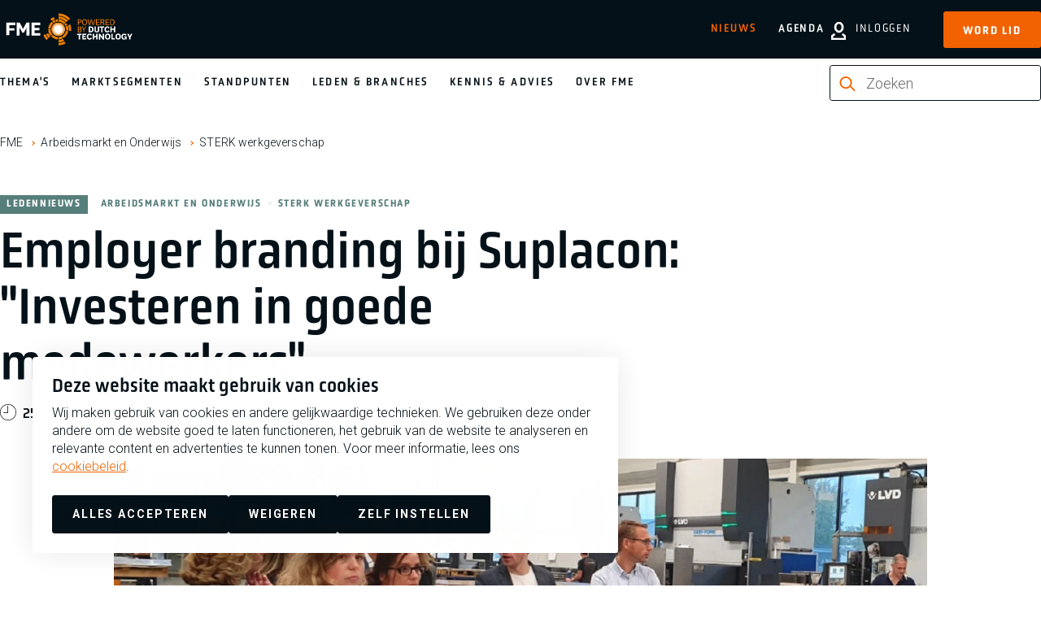

--- FILE ---
content_type: text/html; charset=UTF-8
request_url: https://www.fme.nl/nieuws/employer-branding-bij-suplacon-investeren-goede-medewerkers
body_size: 10167
content:
<!DOCTYPE html>
<html lang="nl" dir="ltr" prefix="og: https://ogp.me/ns#">
<head>
<meta charset="utf-8" />
<noscript><style>form.antibot * :not(.antibot-message) { display: none !important; }</style>
</noscript><meta name="description" content="In de Week van de mki was Suplacon op woensdag 25 september gastheer voor een groep collega-ondernemers uit de middelgrote en kleine industrie (mki). De dag" />
<meta property="og:site_name" content="FME" />
<meta property="og:title" content="Employer branding bij Suplacon: &quot;Investeren in goede medewerkers&quot; | FME" />
<meta property="og:description" content="In de Week van de mki was Suplacon op woensdag 25 september gastheer voor een groep collega-ondernemers uit de middelgrote en kleine industrie (mki). De dag" />
<meta property="og:image" content="https://www.fme.nl/sites/default/files/Suplacon%201920.png" />
<meta name="facebook-domain-verification" content="u0n078b1xpkvi9n4c1qjgk2gpbwhrr" />
<meta name="google-site-verification" content="Ba5ltoN-Tx-O5m902uw9bwTcNoZ7FRBqPG5PEJYr4Z0" />
<script type="application/ld+json">{"@context":"https:\/\/schema.org","@type":"BreadcrumbList","itemListElement":[{"@type":"ListItem","name":"FME","position":1,"item":{"@type":"Thing","@id":"https:\/\/www.fme.nl\/"}},{"@type":"ListItem","name":"Arbeidsmarkt en Onderwijs","position":2,"item":{"@type":"Thing","@id":"https:\/\/www.fme.nl\/themas\/onderwijsarbeidsmarkt"}},{"@type":"ListItem","name":"STERK werkgeverschap","position":3,"item":{"@type":"Thing","@id":"https:\/\/www.fme.nl\/themas\/onderwijsarbeidsmarkt\/sterk-werkgeverschap"}}]}</script>
<meta name="Generator" content="Drupal 10 (https://www.drupal.org)" />
<meta name="MobileOptimized" content="width" />
<meta name="HandheldFriendly" content="true" />
<meta name="viewport" content="width=device-width, initial-scale=1.0" />
<link rel="alternate" hreflang="nl" href="https://www.fme.nl/nieuws/employer-branding-bij-suplacon-investeren-goede-medewerkers" />
<link rel="canonical" href="https://www.fme.nl/nieuws/employer-branding-bij-suplacon-investeren-goede-medewerkers" />
<link rel="shortlink" href="https://www.fme.nl/node/3274" />

	<title>Employer branding bij Suplacon: &quot;Investeren in goede medewerkers&quot; | FME</title>

	<meta http-equiv="x-ua-compatible" content="ie=edge">

	<link rel="stylesheet" media="all" href="/sites/default/files/css/css_B2FTbLJNnouJI6Ft3IM_Z1MYGOnzpZLVtxaT7jTGdcA.css?delta=0&amp;language=nl&amp;theme=fme&amp;include=eJx1j0sOwzAIBS9k2UeycPLiuMEfGay2t2-ipOoi6oaRBhAPKppCVUcn7VJ7Ngunsvmp1i1hRxEUdRd9pkIR3SwZLpDANOoUO7VV3NxHI7Y_Y0dpI3CSFbMRUJ9WTy15GlqnmhtD4f54I29R5PPIE-GI5i5aetDrJsHIe0Q7QymxWK0x8n33O5Yhsr9y6x_lA4Dpbdg" />
<link rel="stylesheet" media="all" href="/sites/default/files/css/css_72kaT-W0g6Qv8zAooQQZmcRhTHR7fLxfGM0rRTJV-HM.css?delta=1&amp;language=nl&amp;theme=fme&amp;include=eJx1j0sOwzAIBS9k2UeycPLiuMEfGay2t2-ipOoi6oaRBhAPKppCVUcn7VJ7Ngunsvmp1i1hRxEUdRd9pkIR3SwZLpDANOoUO7VV3NxHI7Y_Y0dpI3CSFbMRUJ9WTy15GlqnmhtD4f54I29R5PPIE-GI5i5aetDrJsHIe0Q7QymxWK0x8n33O5Yhsr9y6x_lA4Dpbdg" />

	<script type="application/json" data-drupal-selector="drupal-settings-json">{"path":{"baseUrl":"\/","pathPrefix":"","currentPath":"node\/3274","currentPathIsAdmin":false,"isFront":false,"currentLanguage":"nl"},"pluralDelimiter":"\u0003","suppressDeprecationErrors":true,"gtag":{"tagId":"","consentMode":true,"otherIds":[],"events":[],"additionalConfigInfo":[]},"ajaxPageState":{"libraries":"[base64]","theme":"fme","theme_token":null},"ajaxTrustedUrl":{"form_action_p_pvdeGsVG5zNF_XLGPTvYSKCf43t8qZYSwcfZl2uzM":true,"\/nieuws\/employer-branding-bij-suplacon-investeren-goede-medewerkers?ajax_form=1":true},"gtm":{"tagId":null,"settings":{"data_layer":"dataLayer","include_classes":false,"allowlist_classes":"","blocklist_classes":"","include_environment":false,"environment_id":"","environment_token":""},"tagIds":["GTM-5PTMZCR"]},"dataLayer":{"defaultLang":"nl","languages":{"nl":{"id":"nl","name":"Nederlands","direction":"ltr","weight":1}}},"libraries":{"flink_client_statistics":{"flink_client_statistics.click_tracking":{"version":"2.3.0"}}},"antibot":{"forms":{"webform-submission-schrijf-je-in-voor-de-nieuwsbrie-node-3274-add-form":{"id":"webform-submission-schrijf-je-in-voor-de-nieuwsbrie-node-3274-add-form","key":"ofCzSHcIzDPqP2s2GRZwC84T05P93WgGBvuiIszKsFg"}}},"ajax":{"edit-actions-submit":{"callback":"::submitAjaxForm","event":"click","effect":"none","speed":500,"progress":{"type":"throbber","message":""},"disable-refocus":true,"url":"\/nieuws\/employer-branding-bij-suplacon-investeren-goede-medewerkers?ajax_form=1","httpMethod":"POST","dialogType":"ajax","submit":{"_triggering_element_name":"op","_triggering_element_value":"Schrijf je in"}}},"search_api_autocomplete":{"zoeken":{"auto_submit":true,"min_length":2}},"flink_cookie_consent":{"origin_cookie_domain":".www.fme.nl","cookie_domain":".www.fme.nl","cookie_version":"20240408-1703-10495-11244-1717757255","cookie_expiration_time":100},"user":{"uid":0,"permissionsHash":"1bbb78c15331acbf50410ea87a20bff4db6312a4e7374722dcf4d082bfe13297"}}</script>
<script src="/sites/default/files/js/js_AFGHqIGzHy8WbHxbAa_XEEt5XfzcpE0h4YWiJlIrmiE.js?scope=header&amp;delta=0&amp;language=nl&amp;theme=fme&amp;include=[base64]"></script>
<script src="/modules/contrib/google_tag/js/gtag.js?t8sse6"></script>
<script src="/sites/default/files/js/js_aU-jDNGFriieRchiFsUrYbqZ_BfLmQTUNzIcPVQ6rXQ.js?scope=header&amp;delta=2&amp;language=nl&amp;theme=fme&amp;include=[base64]"></script>
<script src="/modules/contrib/google_tag/js/gtm.js?t8sse6"></script>


	<link rel="apple-touch-icon" sizes="180x180" href="/themes/fme/images/favicon/apple-touch-icon.png">
	<link rel="icon" type="image/png" sizes="32x32" href="/themes/fme/images/favicon/favicon-32x32.png">
	<link rel="icon" type="image/png" sizes="16x16" href="/themes/fme/images/favicon/favicon-16x16.png">
	<link rel="manifest" href="/themes/fme/images/favicon/site.webmanifest">
	<link rel="mask-icon" href="/themes/fme/images/favicon/safari-pinned-tab.svg" color="#5bbad5">
	<link rel="shortcut icon" href="/themes/fme/images/favicon/favicon.ico" type="image/vnd.microsoft.icon" />
  <meta name="msapplication-TileColor" content="#000000">
  <meta name="theme-color" content="#ffffff">

    <link rel="preconnect" href="https://fonts.googleapis.com">
    <link rel="preconnect" href="https://fonts.gstatic.com" crossorigin>
    <link href="https://fonts.googleapis.com/css2?family=Roboto:ital,wght@0,100..900;1,100..900&display=swap" rel="stylesheet">

</head>

<body class="path-node page-node-type-news layout--with-keyvisual" >

<noscript><iframe src="https://www.googletagmanager.com/ns.html?id=GTM-5PTMZCR"
                  height="0" width="0" style="display:none;visibility:hidden"></iframe></noscript>

  <div class="dialog-off-canvas-main-canvas" data-off-canvas-main-canvas>
    


<header class="main-header" data-fcs-region="header">

  <div class="main-header__top">
    <div class="main-header__top-inner">

      <a class="logo" href="/" data-fcs-elm-type="site_logo">
        <img src="/themes/fme/images/fme-logo.svg" alt="logo fme.nl" width="171" height="44">
        <span class="sr-only">FME Logo, to the homepage</span>
      </a>
      <button class="button button--toggle-menu js-toggle-menu">
        <span class="icon icon--html-icon-menu"></span>
        <span class="button--toggle-menu__text">Menu</span>
      </button>


      <div class="main-header__toplinks">

                <button class="button button--toggle-search js-toggle-search" data-fcs-elm-type="search">
          <svg class="icon icon--search" aria-hidden="true">
            <use href="/themes/fme/templates/includes/icons.svg?cb-1768299196#icon-search-bold"></use>
          </svg>
          <span>Zoek</span>
        </button>

                            <a class="link--login" href="/user/login" data-fcs-elm-type="button_login">
            <svg class="icon icon--user" aria-hidden="true">
              <use href="/themes/fme/templates/includes/icons.svg?cb-1768299196#icon-user-bold"></use>
            </svg>
            <span>Inloggen</span>
          </a>

                    <a href="/lidmaatschap/aanmelden" class="button button--link-signup"
             data-fcs-elm-type="button_become_member">Word lid</a>

        
      </div>

    </div>
  </div>

  <div class="main-header__bottom">
    <div class="main-header__bottom-inner">

      <div class="nav-wrap js-nav-wrap" data-fcs-region="navigation">
        <nav role="navigation" aria-labelledby="block-fme-main-menu-menu" id="block-fme-main-menu" class="menu menu--main-menu">
      
              <ul data-fcs-region="menu__main">
                    <li class="menu-item menu-item--onze-missie">
        <a href="/onze-missie?utm_source=nav_main" class="">
          Thema&#039;s
        </a>
              </li>
                <li class="menu-item menu-item--marktsegmenten">
        <a href="/marktsegmenten?utm_source=nav_main" class="">
          Marktsegmenten
        </a>
              </li>
                <li class="menu-item menu-item--standpunten">
        <a href="/standpunten?utm_source=nav_main" class="">
          Standpunten
        </a>
              </li>
                <li class="menu-item menu-item--onze-leden">
        <a href="/onze-leden?utm_source=nav_main" class="">
          Leden &amp; branches
        </a>
              </li>
                <li class="menu-item menu-item--kennis-en-advies">
        <a href="/kennis-en-advies?utm_source=nav_main" class="">
          Kennis &amp; Advies
        </a>
              </li>
                <li class="menu-item menu-item--over-fme">
        <a href="/over-fme?utm_source=nav_main" class="">
          Over FME
        </a>
              </li>
        </ul>
  


  </nav>


        <div class="nav-wrap--secondary" >
          <nav role="navigation" aria-labelledby="block-fme-secondary-menu-menu" id="block-fme-secondary-menu" class="block-fme-secondary-menu menu menu--secondary-menu">
      
              <ul data-fcs-region="menu__secondary-menu">
                    <li class="menu-item menu-item--active-trail menu-item--nieuws">
        <a href="/nieuws?utm_source=nav_main" class="is-active">
          Nieuws
        </a>
              </li>
                <li class="menu-item menu-item--agenda">
        <a href="/agenda?utm_source=nav_main" class="">
          Agenda
        </a>
              </li>
        </ul>
  


  </nav>

        </div>

                <div class="search-wrap search-wrap--desktop search-wrap--inline">
          <div class="search-api-page-block-form-zoeken search-api-page-block-form search-form search-block-form container-inline block block-search-api-page block-search-api-page-form-block" data-drupal-selector="search-api-page-block-form-zoeken-2" id="block-searchapipagesearchblockform--2">
  
    
      

<form action="/nieuws/employer-branding-bij-suplacon-investeren-goede-medewerkers" method="post" id="search-api-page-block-form-zoeken--2" accept-charset="UTF-8" class="form-searchblock form-searchblock--foldout" data-fcs-region="search_form">
  
<div class="js-form-item form-item js-form-type- form-item- js-form-item- form-no-label  " data-fcs-region="search_form">
        <svg class="icon icon--search" aria-hidden="true">
    <use href="/themes/fme/templates/includes/icons.svg?cb-1768299196#icon-search-bold--orange"></use>
  </svg>
  <input title="Geef de woorden op waarnaar u wilt zoeken." placeholder="Zoeken" data-drupal-selector="edit-keys" data-search-api-autocomplete-search="zoeken" class="form-autocomplete form-text" data-autocomplete-path="/search_api_autocomplete/zoeken" type="text" id="edit-keys--2" name="keys" value="" size="15" maxlength="128" />

  <button type="reset" class="button button--reset-form js-reset-form" data-current="/nieuws/employer-branding-bij-suplacon-investeren-goede-medewerkers">
    <span class="sr-only">Reset</span>
    <svg class="icon icon--reset-form" aria-hidden="true">
      <use href="/themes/fme/templates/includes/icons.svg?cb-1768299196#icon-reset-form"></use>
    </svg>
  </button>
        </div>
<input autocomplete="off" data-drupal-selector="form-6zgwwo15i7xm4yof-ivufxr4gawbwy1qcbqxxhoq614" type="hidden" name="form_build_id" value="form-6ZGWWo15i7XM4YoF_ivUfXr4gAWbWy1QcBQxxHOq614" />
<input data-drupal-selector="edit-search-api-page-block-form-zoeken-2" type="hidden" name="form_id" value="search_api_page_block_form_zoeken" />
<input data-drupal-selector="edit-honeypot-time" type="hidden" name="honeypot_time" value="QHpGA8f4z7jBRVf_0gOqPAuRBLt0A87V-rGAa3eO0bk" />
<div data-drupal-selector="edit-actions" class="form-actions js-form-wrapper form-wrapper" id="edit-actions--2"><input class="search-form__submit button js-form-submit form-submit" data-drupal-selector="edit-submit" type="submit" id="edit-submit--2" name="op" value="Zoeken" />
</div>
<div class="url-textfield js-form-wrapper form-wrapper" style="display: none !important;">
<div class="js-form-item form-item js-form-type- form-item- js-form-item- form-no-label  " data-fcs-region="search_form">
        <svg class="icon icon--search" aria-hidden="true">
    <use href="/themes/fme/templates/includes/icons.svg?cb-1768299196#icon-search-bold--orange"></use>
  </svg>
  <input autocomplete="off" data-drupal-selector="edit-url" type="text" id="edit-url--2" name="url" value="" size="20" maxlength="128" class="form-text" />

  <button type="reset" class="button button--reset-form js-reset-form" data-current="/nieuws/employer-branding-bij-suplacon-investeren-goede-medewerkers">
    <span class="sr-only">Reset</span>
    <svg class="icon icon--reset-form" aria-hidden="true">
      <use href="/themes/fme/templates/includes/icons.svg?cb-1768299196#icon-reset-form"></use>
    </svg>
  </button>
        </div>
</div>

</form>

  </div>

        </div>

        <div class="highlight-links">
                    <a href="/lidmaatschap/aanmelden" class="button button--signup-highlight"
             data-fcs-elm-type="button_become_member">Word lid</a>
                    <a class="button button--login-highlight" href="/user/login" data-fcs-elm-type="button_login">
            <svg class="icon icon--user" aria-hidden="true">
              <use href="/themes/fme/templates/includes/icons.svg?cb-1768299196#icon-user-bold"></use>
            </svg>
            <span>Inloggen</span>
          </a>
        </div>

      </div>

            <div class="search-wrap search-wrap--mobile">
        <div class="search-api-page-block-form-zoeken search-api-page-block-form search-form search-block-form container-inline block block-search-api-page block-search-api-page-form-block" data-drupal-selector="search-api-page-block-form-zoeken-2" id="block-searchapipagesearchblockform--2">
  
    
      

<form action="/nieuws/employer-branding-bij-suplacon-investeren-goede-medewerkers" method="post" id="search-api-page-block-form-zoeken--2" accept-charset="UTF-8" class="form-searchblock form-searchblock--foldout" data-fcs-region="search_form">
  
<div class="js-form-item form-item js-form-type- form-item- js-form-item- form-no-label  " data-fcs-region="search_form">
        <svg class="icon icon--search" aria-hidden="true">
    <use href="/themes/fme/templates/includes/icons.svg?cb-1768299196#icon-search-bold--orange"></use>
  </svg>
  <input title="Geef de woorden op waarnaar u wilt zoeken." placeholder="Zoeken" data-drupal-selector="edit-keys" data-search-api-autocomplete-search="zoeken" class="form-autocomplete form-text" data-autocomplete-path="/search_api_autocomplete/zoeken" type="text" id="edit-keys--2" name="keys" value="" size="15" maxlength="128" />

  <button type="reset" class="button button--reset-form js-reset-form" data-current="/nieuws/employer-branding-bij-suplacon-investeren-goede-medewerkers">
    <span class="sr-only">Reset</span>
    <svg class="icon icon--reset-form" aria-hidden="true">
      <use href="/themes/fme/templates/includes/icons.svg?cb-1768299196#icon-reset-form"></use>
    </svg>
  </button>
        </div>
<input autocomplete="off" data-drupal-selector="form-6zgwwo15i7xm4yof-ivufxr4gawbwy1qcbqxxhoq614" type="hidden" name="form_build_id" value="form-6ZGWWo15i7XM4YoF_ivUfXr4gAWbWy1QcBQxxHOq614" />
<input data-drupal-selector="edit-search-api-page-block-form-zoeken-2" type="hidden" name="form_id" value="search_api_page_block_form_zoeken" />
<input data-drupal-selector="edit-honeypot-time" type="hidden" name="honeypot_time" value="QHpGA8f4z7jBRVf_0gOqPAuRBLt0A87V-rGAa3eO0bk" />
<div data-drupal-selector="edit-actions" class="form-actions js-form-wrapper form-wrapper" id="edit-actions--2"><input class="search-form__submit button js-form-submit form-submit" data-drupal-selector="edit-submit" type="submit" id="edit-submit--2" name="op" value="Zoeken" />
</div>
<div class="url-textfield js-form-wrapper form-wrapper" style="display: none !important;">
<div class="js-form-item form-item js-form-type- form-item- js-form-item- form-no-label  " data-fcs-region="search_form">
        <svg class="icon icon--search" aria-hidden="true">
    <use href="/themes/fme/templates/includes/icons.svg?cb-1768299196#icon-search-bold--orange"></use>
  </svg>
  <input autocomplete="off" data-drupal-selector="edit-url" type="text" id="edit-url--2" name="url" value="" size="20" maxlength="128" class="form-text" />

  <button type="reset" class="button button--reset-form js-reset-form" data-current="/nieuws/employer-branding-bij-suplacon-investeren-goede-medewerkers">
    <span class="sr-only">Reset</span>
    <svg class="icon icon--reset-form" aria-hidden="true">
      <use href="/themes/fme/templates/includes/icons.svg?cb-1768299196#icon-reset-form"></use>
    </svg>
  </button>
        </div>
</div>

</form>

  </div>

      </div>

      <div class="main-header__my-fme-menu">
  <div class="main-header__my-fme-menu-inner">
    <div class="menu-knowledgebase menu-knowledgebase--main-header">
      
      
<nav role="navigation" aria-labelledby="block-oldappsmenu-menu" id="block-oldappsmenu" data-fcs-region="apps">
  <h2 class="trending-topics__title">Tools & Netwerken</h2>
  <ul>
            <li class="menu-item">
      <a href="https://www.fme.nl/kennis-en-advies/hr-management/sterk-werkgeverschap/de-sterk-werkgeverschap-scan">STERK werkgeverschap scan</a>
    </li>
            <li class="menu-item">
      <a href="/mijn-fme/fme-arbo-en-verzuim-2023?utm_source=nav_mijn_fme">FME Arbo en verzuim</a>
    </li>
    <li class="menu-item">
              <a href="/mijn-fme/onderwerpen/hr-management/belonen/fme-beloningsbenchmark?utm_source=nav_mijn_fme">FME Beloningsbenchmark</a>
          </li>
    <li class="menu-item">
      <a href="/mijn-fme/arbeidstijden-dashboard?utm_source=nav_mijn_fme">FME Arbeidstijdendashboard</a>
    </li>
    <li class="menu-item">
      <a href="/mijn-fme/fme-marktmonitor?utm_source=nav_mijn_fme">FME Marktmonitor</a>
    </li>
    <li class="menu-item">
      <a href="/mijn-fme/internationale-loonkosten-en-arbeidsvoorwaarden-2020?utm_source=nav_mijn_fme">Internationale loonkosten en arbeidsvoorwaarden</a>
    </li>
    <li class="menu-item">
              <a href="/mijn-fme/onderwerpen/fme/mijn-netwerk?utm_source=nav_mijn_fme">Mijn Netwerk</a>
          </li>
  </ul>
</nav>

      <ul class="menu-knowledgebase__menu menu-knowledgebase__menu--secondary">
        <li>
          <a class="link--logout" href="">
            <svg class="icon icon--user" aria-hidden="true">
              <use href="/themes/fme/templates/includes/icons.svg?cb-1768299196#icon-user-bold"></use>
            </svg>
            <span></span>
          </a>
        </li>
      </ul>
    </div>
  </div>
</div>

    </div>
  </div>

</header>

<div id="block-fme-breadcrumbs" class="block block-system block-system-breadcrumb-block">
  
    
        <ol class="breadcrumbs" data-fcs-region="breadcrumbs">
      <li class="breadcrumbs__item">
              <a href="/">FME</a>
          </li>
      <li class="breadcrumbs__item">
              <a href="/themas/onderwijsarbeidsmarkt">Arbeidsmarkt en Onderwijs</a>
          </li>
      <li class="breadcrumbs__item">
              <a href="/themas/onderwijsarbeidsmarkt/sterk-werkgeverschap">STERK werkgeverschap</a>
          </li>
    </ol>

  </div>


<main data-fcs-region="body">
          <div data-drupal-messages-fallback class="hidden"></div>


        


  
<article data-history-node-id="3274" class="node node--type-news threaded node--view-mode-full node--type-base-page--keyvisual layout-keyvisual--base" data-fcs-region="node__news">
  <div class="inner-wrap">

    <div class="grid">
      <h1 class="page-title">Employer branding bij Suplacon: &quot;Investeren in goede medewerkers&quot;</h1>

      <div class="meta">
                  <div class="meta__item meta__label">
            <span class="meta__label__name">  Ledennieuws
</span>
          </div>
                          <div class="meta__item meta__parent"><a href="/themas/onderwijsarbeidsmarkt" data-fcs-elm-type="meta">Arbeidsmarkt en Onderwijs<span class="meta-item__separator"></span></a></div>
                  <div class="meta__item meta__parent"><a href="/themas/onderwijsarbeidsmarkt/sterk-werkgeverschap" data-fcs-elm-type="meta">STERK werkgeverschap<span class="meta-item__separator"></span></a></div>
              </div>

      <div class="date">
        <svg class="icon icon--label" aria-hidden="true">
          <use href="/themes/fme/templates/includes/icons.svg?cb-1768299196#icon-date"></use>
        </svg>
        25 september 2019
      </div>
    </div>

                <div class="keyvisual keyvisual--base" data-fcs-region="keyvisual">

          <picture>
                  <source srcset="/sites/default/files/styles/keyvisual_base_portrait/public/Suplacon%201920.webp?h=1aaf999d&amp;itok=X2Pj411r 1x" media="all and (min-width: 1400px)" type="image/webp" width="1000" height="1417"/>
              <source srcset="/sites/default/files/styles/keyvisual_base_1280x512/public/Suplacon%201920.webp?h=1aaf999d&amp;itok=Bt9KMFmq 1x" media="all and (min-width: 960px)" type="image/webp" width="1400" height="560"/>
              <source srcset="/sites/default/files/styles/keyvisual/public/Suplacon%201920.webp?h=1aaf999d&amp;itok=_fyD7J0U 1x" type="image/webp" width="1000" height="550"/>
              <source srcset="/sites/default/files/styles/keyvisual_base_portrait/public/Suplacon%201920.png?h=1aaf999d&amp;itok=X2Pj411r 1x" media="all and (min-width: 1400px)" type="image/png" width="1000" height="1417"/>
              <source srcset="/sites/default/files/styles/keyvisual_base_1280x512/public/Suplacon%201920.png?h=1aaf999d&amp;itok=Bt9KMFmq 1x" media="all and (min-width: 960px)" type="image/png" width="1400" height="560"/>
              <source srcset="/sites/default/files/styles/keyvisual/public/Suplacon%201920.png?h=1aaf999d&amp;itok=_fyD7J0U 1x" type="image/png" width="1000" height="550"/>
                  <img loading="eager" width="1000" height="550" src="/sites/default/files/styles/keyvisual/public/Suplacon%201920.png?h=1aaf999d&amp;itok=_fyD7J0U" alt="Suplacon" />

  </picture>



  
</div>
    
    <div class="grid">
      <div class="introduction">
        <p>In de Week van de mki was Suplacon op woensdag 25 september gastheer voor een groep collega-ondernemers uit de middelgrote en kleine industrie (mki). De dag stond in het teken van werven en werken in de techniek.</p>

      </div>
    </div>

  </div>

    
      <div class="inner-wrap">
    <div class="paragraph grid paragraph--type--text paragraph--text paragraph--view-mode--default" data-fcs-region="par__text">
      
                    <h2>De juiste mindset</h2>

<p>De ochtend begon met een korte opening door Jellard Koers, directeur bij <a data-entity-substitution="canonical" data-entity-type="node" data-entity-uuid="941263fc-0721-46bc-8985-646314152587" href="/onze-leden/suplacon-bv" title="Suplacon B.V.">Suplacon</a>. Hij deelde onder andere zijn visie op het thema van de dag. Volgens Jellard gaat&nbsp;het allemaal over de mindset; een vooropleiding is niet per se het belangrijkste bij een nieuwe werknemer. Ook gaf hij aan zijn gasten mee dat je moet investeren in goede medewerkers. Veel van zijn medewerkers komen als jonge jongens binnen en&nbsp;ontwikkelen zich binnen zijn bedrijf.</p>

<p><strong><em>"Zonder uitzondering zijn al onze leidinggevenden de 'lastige jongetjes' van 20 jaar geleden."</em></strong></p>

<h2>Ervaring met uitzendbureaus</h2>

<p>Jellard vertelde zijn gasten ook meer over zijn ervaringen met uitzendbureaus. Hij omschrijft de muur die hierdoor kan ontstaan tussen werkgever en medewerker: "Door personeel aan te nemen via een uitzendbureau dealen we met vraagstukken zoals 'wie is de opdrachtgever' en 'ben ik wel echt onderdeel van het team'."</p>

<h2>Rondleiding door het bedrijf</h2>

<p>Na de opening volgde&nbsp;een rondleiding door het bedrijf waarbij onder andere ingezoomd werd op het delen van kennis met collega-ondernemers. Zo vertelde&nbsp;Pim Jansen,&nbsp;Supply chain manager bij Suplacon: "Doordat we het product nu op een pallettafel plaatsen in plaats van in een stelling, hebben we een efficiëntieslag van 10% kunnen maken. Dat is niet ingewikkeld maar gewoon boerenverstand!"</p>

<h2>Duurzame inzetbaarheid</h2>

<p>Ook deelde hij hoe Suplacon medewerkers duurzaam probeert in te zetten. "Als&nbsp;het heel druk is bij het lassen, maar wat rustiger bij het kanten, kunnen we sommige medewerkers inzetten bij de laswerkzaamheden. We hebben medewerkers die beide disciplines beheersen."</p>

<h2>Inhoudelijke sessies</h2>

<p>Na de rondleiding stonden de drie inhoudelijke sessies op het programma:</p>

<ul>
	<li>Smart Working</li>
	<li>Nieuw talent verleiden&nbsp;</li>
	<li>AOW-er werkt</li>
</ul>

        
        
            </div>
  </div>

  
  <div class="inner-wrap">
    <figure class="paragraph grid paragraph--type--image-and-caption paragraph--image-and-caption paragraph--view-mode--default" data-fcs-region="par__image_and_caption">
      
                <img loading="lazy" src="/sites/default/files/2020-07/Suplacon.jpg" width="800" height="800" alt="Suplacon" />






        
          </figure>
  </div>



  

  
  
      <link rel="stylesheet" href="/themes/fme/css/components/share.css?cb-1768299196" media="print" onload="this.media='all'">
  <noscript><link rel="stylesheet" href="/themes/fme/css/components/share.css?cb-1768299196"></noscript>



<div class="share" data-fcs-region="share_icons">
  <div class="inner-wrap">
    <div class="grid">
      <p class="share__title">Deel dit ledennieuws</p>
      <ul class="share__options">
        <li>
          <a href="https://www.linkedin.com/shareArticle?url=https%3A%2F%2Fwww.fme.nl%2Fnieuws%2Femployer-branding-bij-suplacon-investeren-goede-medewerkers&title=Employer%20branding%20bij%20Suplacon%3A%20%22Investeren%20in%20goede%20medewerkers%22" target="_blank" data-seo-title="Employer branding bij Suplacon: &quot;Investeren in goede medewerkers&quot;" class="event-trigger share__sharelink share__sharelink--linkedin"
             data-category="LinkedIn" data-action="/nieuws/employer-branding-bij-suplacon-investeren-goede-medewerkers" data-label="Onderin" data-fcs-elm-type="linked_in">
            <svg class="icon icon--share-link" aria-hidden="true">
              <use href="/themes/fme/templates/includes/icons.svg?cb-1768299196#icon-share-linkedin"></use>
            </svg>
            <span>Linkedin</span>
          </a>
        </li>
        <li>
          <a href="https://www.facebook.com/sharer.php?u=https%3A%2F%2Fwww.fme.nl%2Fnieuws%2Femployer-branding-bij-suplacon-investeren-goede-medewerkers" target="_blank" data-seo-title="Employer branding bij Suplacon: &quot;Investeren in goede medewerkers&quot;" class="event-trigger share__sharelink share__sharelink--facebook"
             data-category="Facebook" data-action="/nieuws/employer-branding-bij-suplacon-investeren-goede-medewerkers" data-label="Onderin" data-fcs-elm-type="facebook">
            <svg class="icon icon--share-link" aria-hidden="true">
              <use href="/themes/fme/templates/includes/icons.svg?cb-1768299196#icon-share-facebook"></use>
            </svg>
            <span>Facebook</span>
          </a>
        </li>
        <li class="share__sharelink__wrap">
          <a href="#" data-link="https://www.fme.nl/nieuws/employer-branding-bij-suplacon-investeren-goede-medewerkers" data-seo-title="Employer branding bij Suplacon: &quot;Investeren in goede medewerkers&quot;" class="event-trigger share__sharelink share__sharelink--link "
             data-category="Copy" data-action="/nieuws/employer-branding-bij-suplacon-investeren-goede-medewerkers" data-label="Onderin" data-fcs-elm-type="copy">
            <svg class="icon icon--share-link" aria-hidden="true">
              <use href="/themes/fme/templates/includes/icons.svg?cb-1768299196#icon-share-link"></use>
            </svg>
            <span>Kopieer link</span>
          </a>
          <input type="text" tabindex="-1" value="https://www.fme.nl/nieuws/employer-branding-bij-suplacon-investeren-goede-medewerkers" class="sr-only share__sharelink-url" id="js-shareUrl" readonly>
          <div id="js-shareMessage" class="share__sharelink--link__message">Link is gekopieerd naar klembord</div>
        </li>
      </ul>
    </div>
  </div>
</div>

  <div class="inner-wrap">
    <div class="grid">
      
    </div>
  </div>

</article>




  </main>


      <link rel="stylesheet" href="/themes/fme/css/components/footer.css?cb-1768299196" media="print" onload="this.media='all'">
  <noscript><link rel="stylesheet" href="/themes/fme/css/components/footer.css?cb-1768299196"></noscript>


<footer class="main-footer" data-fcs-region="footer">
  <div class="inner-wrap">

  <div class="footer__footer-block footer__footer-block--menus">

        <div class="footer__menu footer__menu--main" data-fcs-region="quick_links">
      <h2 class="footer__menu-title">  Snel naar
</h2>
      <ul class="footer__menu-list">  <li>
  <a href="/over-fme">Over FME</a>
  </li>
  <li>
  <a href="/over-fme/serviceteam">Het FME Serviceteam</a>
  </li>
  <li>
  <a href="/contact">Contact</a>
  </li>
  <li>
  <a href="/pers">Pers</a>
  </li>
  <li>
  <a href="/kennis-en-advies/fme-verenigingszaken/lidmaatschap/wijzigen-lidmaatschap">Wijzigen lidmaatschap</a>
  </li>
  <li>
  <a href="/about-fme">About FME</a>
  </li>
</ul>
    </div>
            <div class="footer__menu footer__menu--main footer__menu--secondary" data-fcs-region="mission">
      <h2 class="footer__menu-title">  Thema&#039;s
</h2>
      <ul class="footer__menu-list">  <a href="/themas/onderwijsarbeidsmarkt">Onderwijs en Arbeidsmarkt</a>
  <a href="/themas/verduurzaming">Verduurzaming</a>
  <a href="/themas/digitalisering">Digitalisering</a>
</ul>
    </div>
    
    <div class="footer__menu footer__menu--social" data-fcs-region="social">

      <h2 class="footer__menu-title">Volg ons</h2>

      <ul class="footer__menu-list">
                  <li>
            <a class="footer__socialmedia-link footer__socialmedia-link--linkedin" target="_blank" rel="noopener" href="https://www.linkedin.com/company/fme"
               data-fcs-elm-type="linked_in">
              <span class="sr-only">FME Linkedin</span>
              <svg class="icon icon-linkedin" aria-hidden="true">
                <use href="/themes/fme/templates/includes/icons.svg?cb-1768299196#icon-linkedin-logo"></use>
              </svg>
            </a>
          </li>
                                  <li>
            <a class="footer__socialmedia-link footer__socialmedia-link--facebook" target="_blank" rel="noopener" href="https://www.facebook.com/FMEPoweredbyDutchTechnology/"
               data-fcs-elm-type="facebook">
              <span class="sr-only">FME Facebook</span>
              <svg class="icon icon-facebook" aria-hidden="true">
                <use href="/themes/fme/templates/includes/icons.svg?cb-1768299196#icon-facebook-logo"></use>
              </svg>
            </a>
          </li>
                        <li>
          <a class="footer__socialmedia-link footer__socialmedia-link--instagram" target="_blank" rel="noopener" href="https://www.instagram.com/fme_nl/"
             data-fcs-elm-type="instagram">
            <span class="sr-only">FME Instagram</span>
            <svg class="icon icon-instagram" aria-hidden="true">
              <use href="/themes/fme/templates/includes/icons.svg?cb-1768299196#icon-instagram-logo"></use>
            </svg>
          </a>
        </li>
                        <li>
          <a class="footer__socialmedia-link footer__socialmedia-link--youtube" target="_blank" rel="noopener" href="https://www.youtube.com/channel/UCANf0RECM1aexkt-awg6VaA"
             data-fcs-elm-type="youtube">
            <span class="sr-only">FME Youtube</span>
            <svg class="icon icon-youtube" aria-hidden="true">
              <use href="/themes/fme/templates/includes/icons.svg?cb-1768299196#icon-youtube-logo"></use>
            </svg>
          </a>
        </li>
              </ul>
    </div>
    <div class="footer__certifications">

      <img src="/themes/fme/images/third-party/27001_logo--black.webp?cb-1762254697" alt="Managementsyteem certificatie DNV iso/iec 27001" width="511" height="478" loading="lazy">
    </div>
    <div class="footer__service-menu" data-fcs-region="address">
      <p class="service-menu__address"><span>  Postbus 190, 2700 AD Zoetermeer
</span><span>  Zilverstraat 69, 2718 RP Zoetermeer
</span></p>
      <p class="service-menu__copy">Copyright 2026 @ FME</p>
      <ul class="service-menu__list">
          <li>
  <a href="/privacyverklaring">Privacy</a>
  </li>
  <li>
  <a href="/disclaimer">Disclaimer</a>
  </li>
  <li>
  <a href="/cookiebeleid">Cookiebeleid</a>
  </li>
<li>
  <a href="#" data-cookie-consent-trigger="" data-fcs-elm-type="edit_cookies">Cookies beheren</a>
</li>

      </ul>
    </div>

  </div>

  <div class="footer__footer-block footer__footer-block--newsletter" data-fcs-region="newsletter">

    <div class="footer__newsletter">
      <h2 class="newsletter__title">  Schrijf je in voor de nieuwsbrief
</h2>
      <div class="newsletter__subscribe">
        <span id="webform-submission-schrijf-je-in-voor-de-nieuwsbrie-node-3274-form-ajax-content"></span><div id="webform-submission-schrijf-je-in-voor-de-nieuwsbrie-node-3274-form-ajax" class="webform-ajax-form-wrapper" data-effect="none" data-progress-type="throbber"><form class="webform-submission-form webform-submission-add-form webform-submission-schrijf-je-in-voor-de-nieuwsbrie-form webform-submission-schrijf-je-in-voor-de-nieuwsbrie-add-form webform-submission-schrijf-je-in-voor-de-nieuwsbrie-node-3274-form webform-submission-schrijf-je-in-voor-de-nieuwsbrie-node-3274-add-form js-webform-details-toggle webform-details-toggle antibot" data-drupal-selector="webform-submission-schrijf-je-in-voor-de-nieuwsbrie-node-3274-add-form" data-action="/nieuws/employer-branding-bij-suplacon-investeren-goede-medewerkers" action="/antibot" method="post" id="webform-submission-schrijf-je-in-voor-de-nieuwsbrie-node-3274-add-form" accept-charset="UTF-8">
  
  <noscript>
  <div class="antibot-no-js antibot-message antibot-message-warning">You must have JavaScript enabled to use this form.</div>
</noscript>
<div class="js-form-item form-item js-form-type-textfield form-item-voornaam js-form-item-voornaam">
      <label for="edit-voornaam" class="js-form-required form-required">Voornaam</label>
        <input data-drupal-selector="edit-voornaam" type="text" id="edit-voornaam" name="voornaam" value="" size="60" maxlength="255" class="form-text required" required="required" aria-required="true" />

        </div>
<div class="js-form-item form-item js-form-type-textfield form-item-tussenvoegsel js-form-item-tussenvoegsel">
      <label for="edit-tussenvoegsel">Tussenvoegsel</label>
        <input data-drupal-selector="edit-tussenvoegsel" type="text" id="edit-tussenvoegsel" name="tussenvoegsel" value="" size="60" maxlength="255" class="form-text" />

        </div>
<div class="js-form-item form-item js-form-type-textfield form-item-achternaam js-form-item-achternaam">
      <label for="edit-achternaam" class="js-form-required form-required">Achternaam</label>
        <input data-drupal-selector="edit-achternaam" type="text" id="edit-achternaam" name="achternaam" value="" size="60" maxlength="255" class="form-text required" required="required" aria-required="true" />

        </div>
<div class="js-form-item form-item js-form-type-email form-item-e-mailadres js-form-item-e-mailadres">
      <label for="edit-e-mailadres" class="js-form-required form-required">E-mailadres</label>
        <input data-drupal-selector="edit-e-mailadres" type="email" id="edit-e-mailadres" name="e_mailadres" value="" size="60" maxlength="254" placeholder="Jouw e-mailadres" class="form-email required" required="required" aria-required="true" />

        </div>
<div data-drupal-selector="edit-actions" class="form-actions webform-actions js-form-wrapper form-wrapper" id="edit-actions--3"><input class="webform-button--submit button button--primary js-form-submit form-submit" data-drupal-selector="edit-actions-submit" data-disable-refocus="true" type="submit" id="edit-actions-submit" name="op" value="Schrijf je in" />

</div>
<div class="js-form-item form-item js-form-type-checkbox form-item-privacy js-form-item-privacy">
        <input data-webform-required-error="Privacyverklaring is verplicht" data-drupal-selector="edit-privacy" type="checkbox" id="edit-privacy" name="privacy" value="1" class="form-checkbox required" required="required" aria-required="true" />

        <label for="edit-privacy" class="option js-form-required form-required">Ja ik schrijf me in voor de nieuwsbrief en ga akkoord met de <a href="/privacyverklaring" target="_blank">privacyverklaring</a></label>
      </div>
<input autocomplete="off" data-drupal-selector="form-ee1du4dp2l7a-zstzgjypvaurelyg-dsogqhrrjvryy" type="hidden" name="form_build_id" value="form-ee1dU4dp2L7a_zsTZGjYPvaURELYg-dsoGQhrRJvRyY" />
<input data-drupal-selector="edit-webform-submission-schrijf-je-in-voor-de-nieuwsbrie-node-3274-add-form" type="hidden" name="form_id" value="webform_submission_schrijf_je_in_voor_de_nieuwsbrie_node_3274_add_form" />
<input data-drupal-selector="edit-antibot-key" type="hidden" name="antibot_key" value="" />
<input data-drupal-selector="edit-honeypot-time" type="hidden" name="honeypot_time" value="d7ZOf7-huTINZCaNePIeJsfE7RYkdGJuX5gysWnxaGk" />
<div class="url-textfield js-form-wrapper form-wrapper" style="display: none !important;"><div class="js-form-item form-item js-form-type-textfield form-item-url js-form-item-url">
      <label for="edit-url--3">Laat dit veld leeg</label>
        <input autocomplete="off" data-drupal-selector="edit-url" type="text" id="edit-url--3" name="url" value="" size="20" maxlength="128" class="form-text" />

        </div>
</div>


  
</form>
</div>
      </div>
    </div>

  </div>

</div>

</footer>




<div id="video-popup" class="keyvisual-video-popup pop-up js-popup" data-fcs-region="video_popup">
  <div class="pop-up__wrapper">
    <div class="pop-up__close js-close-popup">
      Sluiten <span></span>
    </div>
    <div id="video-popup--content" class="pop-up__video js-video-wrapper embed-video embed-responsive embed-responsive-16by9"></div>
  </div>
</div>

  </div>

<script>window.dataLayer = window.dataLayer || []; window.dataLayer.push({"drupalLanguage":"nl","drupalCountry":"NL","siteName":"FME","entityStatus":"1","entityType":"node","entityBundle":"news","entityId":"3274","entityTitle":"Employer branding bij Suplacon: \u0022Investeren in goede medewerkers\u0022","field_label":{"id":"45","label":"Ledennieuws","bundle":"tags"},"entityTaxonomy":{"knowledgebase":{"130":"Arbeidsmarkt"},"tags":{"45":"Ledennieuws"},"sitestructure":{"62":"STERK werkgeverschap"}},"userRoles":["anonymous"]});</script>



<script src="/sites/default/files/js/js_WbwmHm-Pc4N1crE9pBqgnheoYgGM5njWZ42_tNZKbb0.js?scope=footer&amp;delta=0&amp;language=nl&amp;theme=fme&amp;include=[base64]"></script>

</body>

</html>


--- FILE ---
content_type: image/svg+xml
request_url: https://www.fme.nl/themes/fme/images/fme-logo.svg
body_size: 9724
content:
<?xml version="1.0" encoding="UTF-8"?>
<svg width="171px" height="44px" viewBox="0 0 171 44" version="1.1" xmlns="http://www.w3.org/2000/svg" xmlns:xlink="http://www.w3.org/1999/xlink">
    <title>FME_Logo</title>
    <defs>
        <radialGradient cx="49.7611336%" cy="49.9426437%" fx="49.7611336%" fy="49.9426437%" r="49.7206478%" gradientTransform="translate(0.497611,0.499426),scale(1.000000,0.991507),translate(-0.497611,-0.499426)" id="radialGradient-1">
            <stop stop-color="#FFFFFF" offset="0%"></stop>
            <stop stop-color="#FFFFFF" offset="41%"></stop>
            <stop stop-color="#FFFDFA" offset="46.13%"></stop>
            <stop stop-color="#FFF5EC" offset="52.86%"></stop>
            <stop stop-color="#FEE8D3" offset="60.47%"></stop>
            <stop stop-color="#FCD6B0" offset="68.72%"></stop>
            <stop stop-color="#FABE83" offset="77.51%"></stop>
            <stop stop-color="#F5A049" offset="86.59%"></stop>
            <stop stop-color="#F07F00" offset="95%"></stop>
            <stop stop-color="#F07F00" offset="100%"></stop>
        </radialGradient>
        <path d="M8.5032,0.0175384615 C7.7976,0.0453076923 7.11504,0.153461538 6.46128,0.340538462 L6.46128,0.340538462 C6.23592,0.403384615 6.01488,0.478653846 5.79888,0.561230769 L5.79888,0.561230769 C4.99752,0.858653846 4.25016,1.27153846 3.57696,1.78088462 L3.57696,1.78088462 C3.3912,1.92338462 3.20976,2.06807692 3.0348,2.22446154 L3.0348,2.22446154 C1.41336,3.66407692 0.30744,5.68830769 0.05904,7.97634615 L0.05904,7.97634615 C0.03312,8.208 0.02232,8.44330769 0.0144,8.68007692 L0.0144,8.68007692 C0.01152,8.77873077 3.83693077e-15,8.87519231 3.83693077e-15,8.97457692 L3.83693077e-15,8.97457692 C3.83693077e-15,9.92311538 0.14688,10.8351154 0.4176,11.6937692 L0.4176,11.6937692 C0.48816,11.9188462 0.57024,12.1395385 0.65664,12.3565769 L0.65664,12.3565769 C1.02024,13.2598077 1.52568,14.0892308 2.14488,14.8185385 L2.14488,14.8185385 C2.2968,14.9975769 2.45088,15.1736923 2.61504,15.3395769 L2.61504,15.3395769 C4.14144,16.8749231 6.21144,17.8439231 8.5032,17.9330769 L8.5032,17.9330769 C8.61624,17.936 8.72856,17.9484231 8.8416,17.9484231 L8.8416,17.9484231 C8.96328,17.9484231 9.08064,17.936 9.198,17.9308846 L9.198,17.9308846 C10.44792,17.879 11.62944,17.5647692 12.69288,17.0408077 L12.69288,17.0408077 C12.90384,16.9377692 13.10904,16.8266923 13.30776,16.7075769 L13.30776,16.7075769 C15.45264,15.4272692 17.02368,13.2612692 17.51616,10.7035769 L17.51616,10.7035769 C17.5608,10.4755769 17.59464,10.2417308 17.62128,10.0049615 L17.62128,10.0049615 C17.66016,9.66515385 17.68464,9.32388462 17.68464,8.97457692 L17.68464,8.97457692 C17.68464,7.79511538 17.45352,6.67192308 17.04456,5.63788462 L17.04456,5.63788462 C16.95672,5.42011538 16.8588,5.20526923 16.75512,4.99553846 L16.75512,4.99553846 C16.46856,4.41092308 16.12728,3.85992308 15.72696,3.35642308 L15.72696,3.35642308 C15.58008,3.17226923 15.42456,2.99688462 15.2676,2.82661538 L15.2676,2.82661538 C13.72824,1.17434615 11.58696,0.116923077 9.198,0.0182692308 L9.198,0.0182692308 C9.08064,0.0131538462 8.96328,1.29810692e-14 8.8416,1.29810692e-14 L8.8416,1.29810692e-14 C8.72856,1.29810692e-14 8.61624,0.0131538462 8.5032,0.0175384615" id="path-2"></path>
        <radialGradient cx="49.9841448%" cy="50.0821554%" fx="49.9841448%" fy="50.0821554%" r="49.9243902%" gradientTransform="translate(0.499841,0.500822),scale(1.000000,0.985263),translate(-0.499841,-0.500822)" id="radialGradient-4">
            <stop stop-color="#FFFFFF" offset="0%"></stop>
            <stop stop-color="#FFFFFF" offset="41%"></stop>
            <stop stop-color="#FFFDFA" offset="46.13%"></stop>
            <stop stop-color="#FFF5EC" offset="52.86%"></stop>
            <stop stop-color="#FEE8D3" offset="60.47%"></stop>
            <stop stop-color="#FCD6B0" offset="68.72%"></stop>
            <stop stop-color="#FABE83" offset="77.51%"></stop>
            <stop stop-color="#F5A049" offset="86.59%"></stop>
            <stop stop-color="#F07F00" offset="95%"></stop>
            <stop stop-color="#F07F00" offset="100%"></stop>
        </radialGradient>
    </defs>
    <g id="Basispagina-+-grid-+-designsystem" stroke="none" stroke-width="1" fill="none" fill-rule="evenodd">
        <g id="Basispagina---1920" transform="translate(-197.000000, -13.000000)">
            <g id="FME_Logo" transform="translate(197.000000, 13.000000)">
                <g id="Group" transform="translate(50.000000, 0.000000)" fill-rule="nonzero">
                    <path d="M46.7760784,16.3225806 L46.7760784,8.51612903 L48.9764706,8.51612903 C49.8992157,8.51612903 50.6090196,8.72903226 51.034902,9.15483871 C51.4607843,9.58064516 51.6737255,10.1483871 51.6737255,10.8580645 C51.6737255,11.6387097 51.4607843,12.2064516 51.034902,12.7032258 C50.6090196,13.1290323 49.9701961,13.3419355 49.047451,13.3419355 L47.7698039,13.3419355 L47.7698039,16.3225806 L46.7760784,16.3225806 Z M47.7698039,12.4903226 L48.9764706,12.4903226 C49.2603922,12.4903226 49.5443137,12.4193548 49.7572549,12.3483871 C49.9701961,12.2774194 50.1121569,12.1354839 50.2541176,11.9935484 C50.3960784,11.8516129 50.4670588,11.7096774 50.5380392,11.4967742 C50.6090196,11.283871 50.6090196,11.0709677 50.6090196,10.8580645 C50.6090196,10.3612903 50.4670588,10.0064516 50.1831373,9.72258065 C49.8992157,9.43870968 49.4733333,9.36774194 48.9764706,9.36774194 L47.8407843,9.36774194 L47.8407843,12.4903226 L47.7698039,12.4903226 Z" id="Shape" fill="#F07F00"></path>
                    <path d="M55.8615686,16.4645161 C55.3647059,16.4645161 54.8678431,16.3935484 54.4419608,16.1806452 C54.0160784,16.0387097 53.6611765,15.7548387 53.3772549,15.4 C53.0933333,15.0451613 52.8803922,14.6193548 52.667451,14.1225806 C52.5254902,13.6258065 52.4545098,13.0580645 52.4545098,12.4193548 C52.4545098,11.7806452 52.5254902,11.2129032 52.667451,10.716129 C52.8094118,10.2193548 53.0933333,9.79354839 53.3772549,9.43870968 C53.6611765,9.08387097 54.0160784,8.8 54.4419608,8.65806452 C54.8678431,8.44516129 55.3647059,8.37419355 55.8615686,8.37419355 C56.3584314,8.37419355 56.8552941,8.44516129 57.2811765,8.65806452 C57.7070588,8.87096774 58.0619608,9.08387097 58.3458824,9.43870968 C58.6298039,9.79354839 58.8427451,10.2193548 59.0556863,10.716129 C59.1976471,11.2129032 59.2686275,11.7806452 59.2686275,12.4193548 C59.2686275,13.0580645 59.1976471,13.6258065 59.0556863,14.1225806 C58.9137255,14.6193548 58.6298039,15.0451613 58.3458824,15.4 C58.0619608,15.7548387 57.7070588,15.9677419 57.2811765,16.1806452 C56.8552941,16.3935484 56.3584314,16.4645161 55.8615686,16.4645161 M55.8615686,9.29677419 C55.0807843,9.29677419 54.5129412,9.58064516 54.0870588,10.1483871 C53.6611765,10.716129 53.5192157,11.4967742 53.5192157,12.4903226 C53.5192157,13.483871 53.7321569,14.2645161 54.0870588,14.8322581 C54.5129412,15.4 55.0807843,15.683871 55.8615686,15.683871 C56.6423529,15.683871 57.2101961,15.4 57.6360784,14.8322581 C58.0619608,14.2645161 58.2039216,13.483871 58.2039216,12.4903226 C58.2039216,11.4967742 57.9909804,10.716129 57.6360784,10.1483871 C57.2101961,9.58064516 56.6423529,9.29677419 55.8615686,9.29677419" id="Shape" fill="#F07F00"></path>
                    <path d="M66.9345098,13.6258065 C67.0054902,13.9096774 67.0764706,14.1935484 67.147451,14.4774194 C67.2184314,14.7612903 67.2184314,14.9741935 67.2894118,15.116129 C67.3603922,15.3290323 67.3603922,15.5419355 67.4313725,15.683871 L67.5023529,15.683871 C67.5023529,15.5419355 67.5733333,15.3290323 67.5733333,15.116129 C67.5733333,14.9741935 67.6443137,14.6903226 67.7152941,14.4774194 C67.7862745,14.1935484 67.8572549,13.9096774 67.9282353,13.6258065 L69.2768627,8.51612903 L70.2705882,8.51612903 L68.1411765,16.3225806 L66.7215686,16.3225806 L65.4439216,11.4967742 C65.3729412,11.2129032 65.3019608,10.9290323 65.2309804,10.6451613 C65.16,10.3612903 65.16,10.1483871 65.16,10.0064516 C65.16,9.79354839 65.0890196,9.58064516 65.0890196,9.43870968 L65.0180392,9.43870968 C65.0180392,9.58064516 65.0180392,9.79354839 64.9470588,10.0064516 C64.9470588,10.1483871 64.8760784,10.4322581 64.805098,10.6451613 C64.7341176,10.9290323 64.6631373,11.2129032 64.5921569,11.4967742 L63.3145098,16.3225806 L61.894902,16.3225806 L59.7654902,8.51612903 L60.8301961,8.51612903 L62.1078431,13.5548387 C62.1788235,13.8387097 62.2498039,14.1225806 62.3207843,14.4064516 C62.3917647,14.6903226 62.3917647,14.9032258 62.4627451,15.0451613 C62.5337255,15.2580645 62.5337255,15.4709677 62.5337255,15.6129032 L62.6047059,15.6129032 C62.6047059,15.4709677 62.6756863,15.2580645 62.6756863,15.0451613 C62.6756863,14.8322581 62.7466667,14.6193548 62.8176471,14.4064516 C62.8886275,14.1225806 62.9596078,13.8387097 63.0305882,13.5548387 L64.3792157,8.51612903 L65.514902,8.51612903 L66.9345098,13.6258065 Z" id="Path" fill="#F07F00"></path>
                    <polygon id="Path" fill="#F07F00" points="75.8780392 16.3225806 71.1933333 16.3225806 71.1933333 8.51612903 75.8780392 8.51612903 75.8780392 9.43870968 72.2580392 9.43870968 72.2580392 11.9935484 75.4521569 11.9935484 75.4521569 12.8451613 72.2580392 12.8451613 72.2580392 15.4 75.8780392 15.4"></polygon>
                    <path d="M81.7694118,16.3225806 C81.6984314,16.2516129 81.627451,16.1096774 81.5564706,16.0387097 C81.4854902,15.9677419 81.4854902,15.8258065 81.4145098,15.683871 L81.0596078,14.2645161 C80.9886275,14.0516129 80.9176471,13.8387097 80.8466667,13.6967742 C80.7756863,13.5548387 80.6337255,13.4129032 80.4917647,13.3419355 C80.3498039,13.2709677 80.2078431,13.2 80.0658824,13.1290323 C79.9239216,13.1290323 79.7109804,13.0580645 79.4980392,13.0580645 L78.3623529,13.0580645 L78.3623529,16.3225806 L77.3686275,16.3225806 L77.3686275,8.51612903 L79.9239216,8.51612903 C80.8466667,8.51612903 81.4854902,8.72903226 81.9113725,9.08387097 C82.3372549,9.43870968 82.5501961,10.0064516 82.5501961,10.6451613 C82.5501961,10.9290323 82.4792157,11.2129032 82.4082353,11.4258065 C82.3372549,11.6387097 82.1952941,11.8516129 81.9823529,11.9935484 C81.8403922,12.1354839 81.627451,12.2774194 81.4145098,12.3483871 C81.2015686,12.4193548 80.9886275,12.4903226 80.7047059,12.4903226 L80.7047059,12.4903226 C81.0596078,12.5612903 81.3435294,12.6322581 81.5564706,12.8451613 C81.7694118,13.0580645 81.9113725,13.3419355 82.0533333,13.7677419 L82.4792157,15.3290323 C82.5501961,15.6129032 82.6921569,15.8967742 82.905098,16.1096774 L81.7694118,16.1096774 L81.7694118,16.3225806 Z M78.4333333,12.1354839 L79.9239216,12.1354839 C80.4207843,12.1354839 80.8466667,11.9935484 81.0596078,11.7806452 C81.272549,11.5677419 81.4145098,11.2129032 81.4145098,10.716129 C81.4145098,10.2903226 81.272549,9.93548387 81.0596078,9.72258065 C80.8466667,9.50967742 80.4207843,9.36774194 79.9239216,9.36774194 L78.4333333,9.36774194 L78.4333333,12.1354839 Z" id="Shape" fill="#F07F00"></path>
                    <polygon id="Path" fill="#F07F00" points="88.867451 16.3225806 84.2537255 16.3225806 84.2537255 8.51612903 88.867451 8.51612903 88.867451 9.43870968 85.247451 9.43870968 85.247451 11.9935484 88.512549 11.9935484 88.512549 12.8451613 85.247451 12.8451613 85.247451 15.4 88.867451 15.4"></polygon>
                    <path d="M90.4290196,16.3225806 L90.4290196,8.51612903 L92.7003922,8.51612903 C93.2682353,8.51612903 93.765098,8.58709677 94.1909804,8.72903226 C94.6168627,8.87096774 95.0427451,9.08387097 95.3976471,9.36774194 C95.752549,9.6516129 95.9654902,10.0774194 96.1784314,10.5741935 C96.3913725,11.0709677 96.4623529,11.6387097 96.4623529,12.3483871 C96.4623529,13.0580645 96.3913725,13.6967742 96.1784314,14.1935484 C95.9654902,14.6903226 95.6815686,15.116129 95.3266667,15.4 C94.9717647,15.683871 94.6168627,15.9677419 94.12,16.1096774 C93.6941176,16.2516129 93.1972549,16.3225806 92.7003922,16.3225806 L90.4290196,16.3225806 Z M92.5584314,15.4709677 C92.9843137,15.4709677 93.3392157,15.4 93.6231373,15.3290323 C93.9780392,15.1870968 94.2619608,15.0451613 94.474902,14.7612903 C94.6878431,14.4774194 94.9007843,14.1935484 95.0427451,13.8387097 C95.1847059,13.483871 95.2556863,12.9870968 95.2556863,12.4193548 C95.2556863,11.8516129 95.1847059,11.3548387 95.0427451,11 C94.9007843,10.6451613 94.6878431,10.2903226 94.474902,10.0774194 C94.2619608,9.86451613 93.9780392,9.6516129 93.6231373,9.58064516 C93.3392157,9.50967742 92.9843137,9.43870968 92.6294118,9.43870968 L91.4227451,9.43870968 L91.4227451,15.4709677 L92.5584314,15.4709677 Z" id="Shape" fill="#F07F00"></path>
                    <path d="M50.1121569,22.0709677 C50.325098,22.0709677 50.5380392,22.1419355 50.7509804,22.2129032 C50.9639216,22.283871 51.1058824,22.4258065 51.3188235,22.5677419 C51.4607843,22.7096774 51.6027451,22.9225806 51.6737255,23.1354839 C51.7447059,23.3483871 51.8156863,23.6322581 51.8156863,23.916129 C51.8156863,24.6258065 51.6027451,25.1225806 51.1768627,25.5483871 C50.7509804,25.9741935 50.0411765,26.116129 49.1184314,26.116129 L46.8470588,26.116129 L46.8470588,18.3096774 L49.1894118,18.3096774 C49.9701961,18.3096774 50.6090196,18.4516129 51.034902,18.8064516 C51.4607843,19.1612903 51.6737255,19.6580645 51.6737255,20.2967742 C51.6737255,20.7935484 51.5317647,21.2193548 51.2478431,21.5032258 C50.8219608,21.7870968 50.5380392,21.9290323 50.1121569,22.0709677 L50.1121569,22.0709677 Z M49.047451,21.716129 C49.4733333,21.716129 49.8282353,21.6451613 50.1121569,21.4322581 C50.3960784,21.2193548 50.4670588,20.8645161 50.4670588,20.4387097 C50.4670588,20.0129032 50.325098,19.6580645 50.0411765,19.4451613 C49.7572549,19.2322581 49.4023529,19.1612903 48.9054902,19.1612903 L47.7698039,19.1612903 L47.7698039,21.7870968 L49.047451,21.7870968 L49.047451,21.716129 Z M47.7698039,25.1935484 L49.1894118,25.1935484 C49.6862745,25.1935484 50.1121569,25.0516129 50.325098,24.8387097 C50.6090196,24.6258065 50.7509804,24.2709677 50.7509804,23.7741935 C50.7509804,23.4193548 50.6090196,23.1354839 50.3960784,22.8516129 C50.1831373,22.6387097 49.7572549,22.4967742 49.1894118,22.4967742 L47.7698039,22.4967742 L47.7698039,25.1935484 Z" id="Shape" fill="#F07F00"></path>
                    <path d="M54.5129412,20.9354839 C54.5839216,21.1483871 54.7258824,21.3612903 54.7968627,21.5032258 C54.8678431,21.6451613 54.9388235,21.7870968 54.9388235,21.8580645 C55.0098039,22 55.0098039,22.0709677 55.0098039,22.1419355 L55.0807843,22.1419355 C55.0807843,22.0709677 55.1517647,22 55.1517647,21.8580645 C55.1517647,21.7870968 55.2227451,21.6451613 55.2937255,21.5032258 C55.3647059,21.3612903 55.4356863,21.1483871 55.5066667,20.9354839 L56.7133333,18.2387097 L57.7780392,18.2387097 L55.4356863,22.9225806 L55.4356863,25.9741935 L54.4419608,25.9741935 L54.4419608,22.9225806 L51.9576471,18.2387097 L53.0933333,18.2387097 L54.5129412,20.9354839 Z" id="Path" fill="#F07F00"></path>
                    <path d="M61.3980392,26.0451613 L61.3980392,18.2387097 L64.2372549,18.2387097 C64.805098,18.2387097 65.3019608,18.3096774 65.7278431,18.4516129 C66.1537255,18.5935484 66.5796078,18.8064516 66.9345098,19.0903226 C67.2894118,19.3741935 67.5733333,19.8 67.7152941,20.2967742 C67.8572549,20.7935484 67.9992157,21.3612903 67.9992157,22.0709677 C67.9992157,22.7806452 67.9282353,23.4193548 67.7152941,23.916129 C67.5023529,24.4129032 67.2184314,24.8387097 66.8635294,25.1225806 C66.5086275,25.4064516 66.0827451,25.6903226 65.6568627,25.8322581 C65.16,25.9741935 64.6631373,26.0451613 64.0952941,26.0451613 L61.3980392,26.0451613 Z M63.9533333,24.5548387 C64.3082353,24.5548387 64.5921569,24.483871 64.8760784,24.4129032 C65.16,24.3419355 65.3729412,24.2 65.5858824,23.9870968 C65.7988235,23.7741935 65.9407843,23.5612903 66.0117647,23.2774194 C66.0827451,22.9935484 66.1537255,22.6387097 66.1537255,22.1419355 C66.1537255,21.716129 66.0827451,21.2903226 66.0117647,21.0064516 C65.9407843,20.7225806 65.7988235,20.4387097 65.5858824,20.2967742 C65.3729412,20.083871 65.16,20.0129032 64.9470588,19.9419355 C64.6631373,19.8709677 64.3792157,19.8 64.0952941,19.8 L63.2435294,19.8 L63.2435294,24.5548387 L63.9533333,24.5548387 L63.9533333,24.5548387 Z" id="Shape" fill="#FFFFFF"></path>
                    <path d="M75.5941176,18.2387097 L75.5941176,23.4193548 C75.5941176,23.916129 75.5231373,24.4129032 75.3101961,24.7677419 C75.1682353,25.1225806 74.8843137,25.4064516 74.6003922,25.6193548 C74.3164706,25.8322581 73.9615686,25.9741935 73.6066667,26.0451613 C73.2517647,26.116129 72.8258824,26.1870968 72.4,26.1870968 C71.9741176,26.1870968 71.5482353,26.116129 71.1933333,26.0451613 C70.8384314,25.9741935 70.4835294,25.8322581 70.1996078,25.6193548 C69.9156863,25.4064516 69.7027451,25.1225806 69.4898039,24.7677419 C69.3478431,24.4129032 69.2058824,23.9870968 69.2058824,23.4193548 L69.2058824,18.2387097 L70.9803922,18.2387097 L70.9803922,22.9225806 C70.9803922,23.2064516 70.9803922,23.4193548 71.0513725,23.7032258 C71.1223529,23.916129 71.1933333,24.1290323 71.2643137,24.2709677 C71.3352941,24.4129032 71.5482353,24.5548387 71.6901961,24.6258065 C71.9031373,24.6967742 72.1160784,24.7677419 72.4,24.7677419 C72.6839216,24.7677419 72.8968627,24.6967742 73.1098039,24.6258065 C73.3227451,24.5548387 73.4647059,24.4129032 73.5356863,24.2709677 C73.6776471,24.1290323 73.7486275,23.916129 73.7486275,23.7032258 C73.8196078,23.4903226 73.8196078,23.2064516 73.8196078,22.9225806 L73.8196078,18.2387097 L75.5941176,18.2387097 Z" id="Path" fill="#FFFFFF"></path>
                    <polygon id="Path" fill="#FFFFFF" points="78.3623529 26.0451613 78.3623529 19.8 76.2329412 19.8 76.2329412 18.2387097 82.3372549 18.2387097 82.3372549 19.8 80.1368627 19.8 80.1368627 26.0451613"></polygon>
                    <path d="M89.6482353,24.4129032 C89.5062745,24.6967742 89.2933333,24.9806452 89.0803922,25.1935484 C88.867451,25.4064516 88.6545098,25.6193548 88.3705882,25.7612903 C88.0866667,25.9032258 87.8027451,26.0451613 87.4478431,26.116129 C87.0929412,26.1870968 86.7380392,26.2580645 86.3121569,26.2580645 C85.8152941,26.2580645 85.3184314,26.1870968 84.892549,25.9741935 C84.4666667,25.7612903 84.1117647,25.5483871 83.7568627,25.1935484 C83.4729412,24.8387097 83.1890196,24.4129032 83.0470588,23.916129 C82.905098,23.4193548 82.7631373,22.8516129 82.7631373,22.2129032 C82.7631373,20.9354839 83.1180392,19.9419355 83.7568627,19.2322581 C84.3956863,18.5225806 85.3894118,18.1677419 86.525098,18.1677419 C87.3058824,18.1677419 88.0156863,18.3096774 88.512549,18.6645161 C89.0094118,19.0193548 89.4352941,19.516129 89.7192157,20.083871 L88.0156863,20.9354839 C87.8737255,20.5806452 87.7317647,20.2258065 87.5188235,20.0129032 C87.3058824,19.8 86.9509804,19.6580645 86.525098,19.6580645 C85.9572549,19.6580645 85.4603922,19.8709677 85.1054902,20.2967742 C84.7505882,20.7225806 84.6086275,21.3612903 84.6086275,22.1419355 C84.6086275,22.9225806 84.7505882,23.4903226 85.1054902,23.916129 C85.3894118,24.3419355 85.8862745,24.5548387 86.525098,24.5548387 C86.88,24.5548387 87.234902,24.483871 87.4478431,24.2709677 C87.7317647,24.0580645 87.9447059,23.8451613 88.0866667,23.4193548 L89.6482353,24.4129032 Z" id="Path" fill="#FFFFFF"></path>
                    <polygon id="Path" fill="#FFFFFF" points="90.7129412 26.0451613 90.7129412 18.2387097 92.487451 18.2387097 92.487451 21.2903226 95.4686275 21.2903226 95.4686275 18.2387097 97.2431373 18.2387097 97.2431373 26.0451613 95.4686275 26.0451613 95.4686275 22.8516129 92.487451 22.8516129 92.487451 26.0451613"></polygon>
                    <polygon id="Path" fill="#FFFFFF" points="47.9117647 35.7677419 47.9117647 29.5935484 45.7823529 29.5935484 45.7823529 28.0322581 51.8156863 28.0322581 51.8156863 29.5935484 49.6862745 29.5935484 49.6862745 35.7677419"></polygon>
                    <polygon id="Path" fill="#FFFFFF" points="57.92 35.7677419 52.7384314 35.7677419 52.7384314 28.0322581 57.92 28.0322581 57.92 29.5935484 54.5129412 29.5935484 54.5129412 31.083871 57.565098 31.083871 57.565098 32.5741935 54.5129412 32.5741935 54.5129412 34.2064516 57.92 34.2064516"></polygon>
                    <path d="M65.7988235,34.1354839 C65.6568627,34.4193548 65.4439216,34.7032258 65.2309804,34.916129 C65.0180392,35.1290323 64.805098,35.3419355 64.5211765,35.483871 C64.2372549,35.6258065 63.9533333,35.7677419 63.5984314,35.8387097 C63.2435294,35.9096774 62.8886275,35.9806452 62.4627451,35.9806452 C61.9658824,35.9806452 61.4690196,35.9096774 61.0431373,35.6967742 C60.6172549,35.483871 60.2623529,35.2709677 59.907451,34.916129 C59.6235294,34.5612903 59.3396078,34.1354839 59.1976471,33.6387097 C59.0556863,33.1419355 58.9137255,32.5741935 58.9137255,31.9354839 C58.9137255,30.6580645 59.2686275,29.6645161 59.907451,28.9548387 C60.5462745,28.2451613 61.54,27.8903226 62.6756863,27.8903226 C63.4564706,27.8903226 64.1662745,28.0322581 64.6631373,28.3870968 C65.16,28.7419355 65.5858824,29.2387097 65.8698039,29.8064516 L64.1662745,30.6580645 C64.0243137,30.3032258 63.8823529,29.9483871 63.6694118,29.7354839 C63.4564706,29.5225806 63.1015686,29.3806452 62.6756863,29.3806452 C62.1078431,29.3806452 61.6109804,29.5935484 61.2560784,30.0193548 C60.9011765,30.4451613 60.7592157,31.083871 60.7592157,31.8645161 C60.7592157,32.6451613 60.9011765,33.2129032 61.2560784,33.6387097 C61.54,34.0645161 62.0368627,34.2774194 62.6756863,34.2774194 C63.0305882,34.2774194 63.3854902,34.2064516 63.5984314,33.9935484 C63.8823529,33.7806452 64.0952941,33.5677419 64.2372549,33.1419355 L65.7988235,34.1354839 Z" id="Path" fill="#FFFFFF"></path>
                    <polygon id="Path" fill="#FFFFFF" points="66.8635294 35.7677419 66.8635294 28.0322581 68.6380392 28.0322581 68.6380392 31.083871 71.6192157 31.083871 71.6192157 28.0322581 73.3937255 28.0322581 73.3937255 35.7677419 71.6192157 35.7677419 71.6192157 32.6451613 68.6380392 32.6451613 68.6380392 35.7677419"></polygon>
                    <path d="M79.64,31.7935484 C79.7109804,31.9354839 79.8529412,32.0774194 79.9239216,32.2193548 C79.994902,32.3612903 80.0658824,32.4322581 80.1368627,32.5741935 C80.2078431,32.6451613 80.2788235,32.7870968 80.2788235,32.8580645 L80.3498039,32.8580645 C80.3498039,32.716129 80.3498039,32.5741935 80.3498039,32.4322581 C80.3498039,32.2903226 80.3498039,32.0774194 80.3498039,31.9354839 L80.3498039,31.2258065 L80.3498039,28.1032258 L82.1243137,28.1032258 L82.1243137,35.9096774 L80.4917647,35.9096774 L77.7235294,32.2193548 C77.5105882,31.9354839 77.2976471,31.6516129 77.1556863,31.3677419 C77.0847059,31.2258065 77.0137255,31.1548387 76.9427451,31.0129032 L76.8717647,31.0129032 C76.8717647,31.1548387 76.8717647,31.2967742 76.9427451,31.5096774 C76.9427451,31.6516129 76.9427451,31.8645161 76.9427451,32.0774194 C76.9427451,32.2903226 76.9427451,32.5741935 76.9427451,32.8580645 L76.9427451,35.9806452 L75.1682353,35.9806452 L75.1682353,28.1741935 L76.8717647,28.1741935 L79.64,31.7935484 Z" id="Path" fill="#FFFFFF"></path>
                    <path d="M87.0929412,35.9096774 C85.9572549,35.9096774 85.0345098,35.5548387 84.3956863,34.8451613 C83.7568627,34.1354839 83.4019608,33.1419355 83.4019608,31.8645161 C83.4019608,30.5870968 83.7568627,29.5225806 84.3956863,28.883871 C85.0345098,28.1741935 85.9572549,27.8193548 87.0929412,27.8193548 C88.2286275,27.8193548 89.1513725,28.1741935 89.7901961,28.883871 C90.4290196,29.5935484 90.7839216,30.5870968 90.7839216,31.8645161 C90.7839216,33.1419355 90.4290196,34.2064516 89.7901961,34.8451613 C89.1513725,35.6258065 88.2286275,35.9096774 87.0929412,35.9096774 M87.0929412,29.4516129 C86.4541176,29.4516129 86.0282353,29.6645161 85.7443137,30.0903226 C85.4603922,30.516129 85.3184314,31.1548387 85.3184314,31.9354839 C85.3184314,32.716129 85.4603922,33.283871 85.7443137,33.7096774 C86.0282353,34.1354839 86.525098,34.3483871 87.0929412,34.3483871 C87.7317647,34.3483871 88.1576471,34.1354839 88.4415686,33.7096774 C88.7254902,33.283871 88.867451,32.6451613 88.867451,31.9354839 C88.867451,31.1548387 88.7254902,30.5870968 88.4415686,30.0903226 C88.1576471,29.6645161 87.6607843,29.4516129 87.0929412,29.4516129" id="Shape" fill="#FFFFFF"></path>
                    <polygon id="Path" fill="#FFFFFF" points="93.8360784 28.0322581 93.8360784 34.2064516 96.8882353 34.2064516 96.8882353 35.7677419 92.0615686 35.7677419 92.0615686 28.0322581"></polygon>
                    <path d="M101.218039,35.9096774 C100.082353,35.9096774 99.1596078,35.5548387 98.5207843,34.8451613 C97.8819608,34.1354839 97.5270588,33.1419355 97.5270588,31.8645161 C97.5270588,30.5870968 97.8819608,29.5225806 98.5207843,28.883871 C99.1596078,28.1741935 100.082353,27.8193548 101.218039,27.8193548 C102.353725,27.8193548 103.276471,28.1741935 103.915294,28.883871 C104.554118,29.5935484 104.90902,30.5870968 104.90902,31.8645161 C104.90902,33.1419355 104.554118,34.2064516 103.915294,34.8451613 C103.276471,35.6258065 102.424706,35.9096774 101.218039,35.9096774 M101.218039,29.4516129 C100.579216,29.4516129 100.153333,29.6645161 99.8694118,30.0903226 C99.5854902,30.516129 99.4435294,31.1548387 99.4435294,31.9354839 C99.4435294,32.716129 99.5854902,33.283871 99.8694118,33.7096774 C100.153333,34.1354839 100.650196,34.3483871 101.218039,34.3483871 C101.856863,34.3483871 102.282745,34.1354839 102.566667,33.7096774 C102.850588,33.283871 102.992549,32.6451613 102.992549,31.9354839 C102.992549,31.1548387 102.850588,30.5870968 102.566667,30.0903226 C102.353725,29.6645161 101.856863,29.4516129 101.218039,29.4516129" id="Shape" fill="#FFFFFF"></path>
                    <path d="M112.787843,31.6516129 L112.787843,35.7677419 L111.652157,35.7677419 L111.368235,34.916129 C111.155294,35.2709677 110.871373,35.5548387 110.516471,35.6967742 C110.161569,35.8387097 109.735686,35.9806452 109.238824,35.9806452 C108.741961,35.9806452 108.245098,35.9096774 107.819216,35.7677419 C107.393333,35.6258065 107.038431,35.3419355 106.683529,35.0580645 C106.399608,34.7032258 106.115686,34.2774194 105.973725,33.7806452 C105.831765,33.283871 105.689804,32.716129 105.689804,32.0064516 C105.689804,30.7290323 106.044706,29.6645161 106.683529,28.9548387 C107.322353,28.2451613 108.316078,27.8903226 109.451765,27.8903226 C110.232549,27.8903226 110.871373,28.0322581 111.439216,28.3870968 C112.007059,28.7419355 112.361961,29.2387097 112.645882,29.8064516 L110.942353,30.6580645 C110.658431,29.8064516 110.161569,29.4516129 109.451765,29.4516129 C109.238824,29.4516129 109.025882,29.5225806 108.812941,29.5935484 C108.6,29.6645161 108.387059,29.8064516 108.174118,30.0193548 C107.961176,30.2322581 107.819216,30.4451613 107.748235,30.8 C107.606275,31.1548387 107.606275,31.5096774 107.606275,32.0064516 C107.606275,32.3612903 107.606275,32.716129 107.677255,33 C107.748235,33.283871 107.819216,33.5677419 108.032157,33.7806452 C108.174118,33.9935484 108.387059,34.2064516 108.6,34.3483871 C108.812941,34.4903226 109.167843,34.5612903 109.522745,34.5612903 C110.019608,34.5612903 110.44549,34.4193548 110.658431,34.2064516 C110.871373,33.9935484 111.013333,33.7096774 111.013333,33.3548387 L111.013333,33.0709677 L109.380784,33.0709677 L109.380784,31.6516129 L112.787843,31.6516129 L112.787843,31.6516129 Z" id="Path" fill="#FFFFFF"></path>
                    <path d="M116.336863,29.8774194 C116.478824,30.1612903 116.549804,30.3741935 116.620784,30.5870968 C116.691765,30.8 116.762745,30.9419355 116.833725,31.1548387 C116.904706,31.2967742 116.904706,31.5096774 116.904706,31.6516129 L116.975686,31.6516129 C116.975686,31.5096774 117.046667,31.3677419 117.117647,31.1548387 C117.188627,31.0129032 117.188627,30.8 117.259608,30.6580645 C117.330588,30.4451613 117.401569,30.2322581 117.543529,29.9483871 L118.466275,28.1032258 L120.382745,28.1032258 L117.898431,33.283871 L117.898431,35.8387097 L116.123922,35.8387097 L116.123922,33.283871 L113.497647,28.1032258 L115.556078,28.1032258 L116.336863,29.8774194 Z" id="Path" fill="#FFFFFF"></path>
                    <path d="M25.5529412,31.2258065 L27.0435294,33.9935484 C30.4505882,32.0064516 32.934902,28.6709677 33.7156863,24.6258065 L30.592549,24.1290323 C30.0247059,27.1806452 28.1082353,29.7354839 25.5529412,31.2258065" id="Path" fill="#F07F00"></path>
                    <path d="M27.9662745,14.9741935 L30.3086275,12.916129 C27.8952941,10.2903226 24.4882353,8.65806452 20.7262745,8.51612903 L20.7262745,11.6387097 C23.5654902,11.7806452 26.1207843,13.0580645 27.9662745,14.9741935" id="Path" fill="#F07F00"></path>
                    <path d="M29.6698039,17.5290323 L32.5090196,16.2516129 C32.0121569,15.2580645 31.4443137,14.3354839 30.7345098,13.483871 L28.3921569,15.5419355 C28.96,16.1806452 29.314902,16.8193548 29.6698039,17.5290323" id="Path" fill="#F07F00"></path>
                    <path d="M30.8054902,22.1419355 C30.8054902,22.5677419 30.8054902,22.9935484 30.7345098,23.3483871 L33.8576471,23.8451613 C33.9286275,23.2774194 33.9996078,22.7096774 33.9996078,22.1419355 C33.9996078,20.2967742 33.6447059,18.5225806 32.934902,16.9612903 L30.0956863,18.2387097 C30.5215686,19.4451613 30.8054902,20.7225806 30.8054902,22.1419355" id="Path" fill="#F07F00"></path>
                    <path d="M16.6803922,12.2774194 L15.6866667,9.29677419 C14.3380392,9.79354839 13.1313725,10.4322581 11.9956863,11.283871 L13.9831373,13.6967742 C14.834902,13.1290323 15.7576471,12.6322581 16.6803922,12.2774194" id="Path" fill="#F07F00"></path>
                    <path d="M19.9454902,11.7096774 L19.9454902,8.51612903 C18.7388235,8.51612903 17.6031373,8.72903226 16.467451,9.08387097 L17.4611765,12.0645161 C18.2419608,11.8516129 19.0937255,11.7096774 19.9454902,11.7096774" id="Path" fill="#F07F00"></path>
                    <path d="M20.6552941,32.6451613 L20.6552941,35.7677419 C22.7137255,35.6967742 24.6301961,35.2 26.3337255,34.3483871 L24.8431373,31.5806452 C23.6364706,32.2193548 22.2168627,32.5741935 20.6552941,32.6451613" id="Path" fill="#F07F00"></path>
                    <path d="M13.4152941,14.2645161 L11.4278431,11.8516129 C8.80156863,14.0516129 7.09803922,17.2451613 6.74313725,20.8645161 L9.86627451,21.0774194 C10.1501961,18.3096774 11.4988235,15.8967742 13.4152941,14.2645161" id="Path" fill="#F07F00"></path>
                    <path d="M12.9184314,29.5935484 L10.6470588,31.7225806 C13.0603922,34.1354839 16.3254902,35.6967742 19.9454902,35.7677419 L19.9454902,32.6451613 C17.1772549,32.5032258 14.6929412,31.3677419 12.9184314,29.5935484" id="Path" fill="#F07F00"></path>
                    <path d="M30.947451,12.4193548 L33.2898039,10.3612903 C30.1666667,6.88387097 25.694902,4.75483871 20.7262745,4.61290323 L20.7262745,7.73548387 C24.7011765,7.80645161 28.3211765,9.6516129 30.947451,12.4193548" id="Path" fill="#F07F00"></path>
                    <path d="M34.7094118,22.1419355 C34.7094118,22.7806452 34.6384314,23.4193548 34.567451,23.9870968 L37.6905882,24.483871 C37.7615686,23.7032258 37.832549,22.9225806 37.832549,22.1419355 C37.832549,19.7290323 37.3356863,17.4580645 36.4839216,15.3290323 L33.6447059,16.6064516 C34.3545098,18.3096774 34.7094118,20.1548387 34.7094118,22.1419355" id="Path" fill="#F07F00"></path>
                    <path d="M20.6552941,36.5483871 L20.6552941,39.6709677 C23.352549,39.6 25.9078431,38.9612903 28.1792157,37.7548387 L26.6886275,34.9870968 C24.9141176,35.9806452 22.8556863,36.4774194 20.6552941,36.5483871" id="Path" fill="#F07F00"></path>
                    <path d="M15.4737255,8.51612903 L14.48,5.53548387 C12.7054902,6.17419355 11.0019608,7.09677419 9.51137255,8.23225806 L11.4988235,10.6451613 C12.7054902,9.79354839 14.0541176,9.08387097 15.4737255,8.51612903" id="Path" fill="#F07F00"></path>
                    <path d="M6.88509804,27.3935484 L3.97490196,28.4580645 C4.75568627,30.4451613 5.89137255,32.2193548 7.24,33.7806452 L9.51137255,31.6516129 C8.37568627,30.4451613 7.45294118,29.0258065 6.88509804,27.3935484" id="Path" fill="#F07F00"></path>
                    <path d="M3.12313725,28.7419355 L0.141960784,29.8064516 C1.06470588,32.2903226 2.48431373,34.5612903 4.25882353,36.4774194 L6.60117647,34.3483871 C5.11058824,32.716129 3.97490196,30.8709677 3.12313725,28.7419355" id="Path" fill="#F07F00"></path>
                    <path d="M33.9286275,9.79354839 L36.3419608,7.73548387 C32.5090196,3.47741935 26.9015686,0.709677419 20.7262745,0.638709677 L20.7262745,3.76129032 C25.9078431,3.90322581 30.592549,6.17419355 33.9286275,9.79354839" id="Path" fill="#F07F00"></path>
                    <path d="M20.6552941,40.5225806 L20.6552941,43.6451613 C24.0623529,43.5741935 27.2564706,42.7225806 30.0247059,41.3032258 L28.5341176,38.5354839 C26.1917647,39.7419355 23.5654902,40.4516129 20.6552941,40.5225806" id="Path" fill="#F07F00"></path>
                    <path d="M10.5760784,26.0451613 C10.505098,25.8322581 10.3631373,25.5483871 10.2921569,25.3354839 C9.9372549,24.3419355 9.79529412,23.2774194 9.79529412,22.1419355 C9.79529412,22 9.79529412,21.9290323 9.79529412,21.7870968 L6.67215686,21.5741935 C6.67215686,21.7870968 6.67215686,22 6.67215686,22.1419355 C6.67215686,23.6322581 6.95607843,25.0516129 7.38196078,26.4 C7.45294118,26.6129032 7.52392157,26.8967742 7.66588235,27.1096774 C8.23372549,28.6 9.0854902,29.9483871 10.1501961,31.083871 L12.4215686,28.9548387 C11.6407843,28.1032258 11.0019608,27.1806452 10.5760784,26.0451613" id="Path" fill="#F07F00"></path>
                </g>
                <g id="Group" transform="translate(61.300000, 13.000000)">
                    <g id="SVGID_3_-link" fill="url(#radialGradient-1)" fill-rule="nonzero">
                        <path d="M8.712,0.0521978022 C7.992,0.0521978022 7.344,0.198351648 6.696,0.344505495 C6.48,0.417582418 6.264,0.490659341 6.048,0.563736264 C5.256,0.856043956 4.464,1.29450549 3.816,1.80604396 C3.6,1.9521978 3.456,2.09835165 3.24,2.24450549 C1.584,3.70604396 0.504,5.67912088 0.288,8.01758242 C0.288,8.23681319 0.216,8.45604396 0.216,8.74835165 C0.216,8.82142857 0.216,8.96758242 0.216,9.04065934 C0.216,9.99065934 0.36,10.8675824 0.648,11.7445055 C0.72,11.9637363 0.792,12.182967 0.864,12.4021978 C1.224,13.2791209 1.728,14.156044 2.376,14.8868132 C2.52,15.032967 2.664,15.2521978 2.88,15.3983516 C4.392,16.932967 6.48,17.882967 8.784,17.956044 C8.928,17.956044 9,17.956044 9.144,17.956044 C9.288,17.956044 9.36,17.956044 9.504,17.956044 C10.728,17.882967 11.952,17.5906593 13.032,17.0791209 C13.248,17.006044 13.464,16.8598901 13.68,16.7137363 C15.84,15.3983516 17.424,13.2791209 17.856,10.7214286 C17.928,10.5021978 17.928,10.282967 17.928,9.99065934 C18,9.62527473 18,9.33296703 18,8.96758242 C18,7.79835165 17.784,6.62912088 17.352,5.60604396 C17.28,5.38681319 17.136,5.16758242 17.064,4.94835165 C16.776,4.36373626 16.416,3.77912088 16.056,3.34065934 C15.912,3.12142857 15.768,2.97527473 15.624,2.82912088 C14.112,1.14835165 11.952,0.125274725 9.576,0.0521978022 C9.432,0.0521978022 9.36,0.0521978022 9.216,0.0521978022 C8.928,-0.0208791209 8.856,0.0521978022 8.712,0.0521978022" id="SVGID_3_"></path>
                    </g>
                    <g id="Rectangle" transform="translate(0.000000, 0.052198)">
                        <mask id="mask-3" fill="white">
                            <use xlink:href="#path-2"></use>
                        </mask>
                        <use id="Mask" fill="#FFFFFF" xlink:href="#path-2"></use>
                        <rect fill="url(#radialGradient-4)" fill-rule="nonzero" mask="url(#mask-3)" x="7.67386155e-15" y="7.78864153e-15" width="17.712" height="17.9769231"></rect>
                    </g>
                </g>
                <polygon id="Path" fill="#FFFFFF" fill-rule="nonzero" points="-6.82121026e-13 13 -6.82121026e-13 30 4.22641509 30 4.22641509 23.755102 11.0188679 23.755102 11.0188679 20.4938776 4.22641509 20.4938776 4.22641509 16.4 12 16.4 12 13"></polygon>
                <g id="Group" transform="translate(14.000000, 13.000000)" fill="#FFFFFF" fill-rule="nonzero">
                    <path d="M7.75111111,13.536 L5.33333333,9.504 C5.12,9.144 4.90666667,8.784 4.76444444,8.424 C4.62222222,8.064 4.48,7.776 4.33777778,7.56 C4.19555556,7.272 4.12444444,7.056 3.98222222,6.768 L3.84,6.768 C3.84,6.984 3.91111111,7.2 3.91111111,7.488 C3.91111111,7.776 3.98222222,8.064 3.98222222,8.424 C3.98222222,8.784 3.98222222,9.216 3.98222222,9.72 L3.98222222,17.496 L0,17.496 L0,0 L4.05333333,0 L7.32444444,5.976 C7.53777778,6.408 7.75111111,6.84 7.89333333,7.128 C8.03555556,7.416 8.17777778,7.704 8.24888889,7.92 L8.53333333,8.568 L8.67555556,8.568 L8.96,7.92 C9.03111111,7.704 9.17333333,7.416 9.31555556,7.128 C9.45777778,6.84 9.67111111,6.408 9.95555556,5.976 L13.2977778,0 L17.28,0 L17.28,17.64 L13.2977778,17.64 L13.2977778,9.864 C13.2977778,9.36 13.2977778,8.928 13.2977778,8.568 C13.2977778,8.208 13.2977778,7.92 13.3688889,7.632 C13.3688889,7.344 13.44,7.056 13.44,6.912 L13.2977778,6.912 C13.2266667,7.2 13.0844444,7.416 12.9422222,7.704 C12.8711111,7.92 12.7288889,8.208 12.5155556,8.568 C12.3733333,8.928 12.16,9.216 11.9466667,9.576 L9.52888889,13.608 L7.75111111,13.608 L7.75111111,13.536 Z" id="Path"></path>
                    <polygon id="Path" points="31.8577778 17.64 20.1955556 17.64 20.1955556 0 31.8577778 0 31.8577778 3.528 24.1777778 3.528 24.1777778 7.056 30.9333333 7.056 30.9333333 10.44 24.1777778 10.44 24.1777778 14.112 31.8577778 14.112"></polygon>
                </g>
            </g>
        </g>
    </g>
</svg>